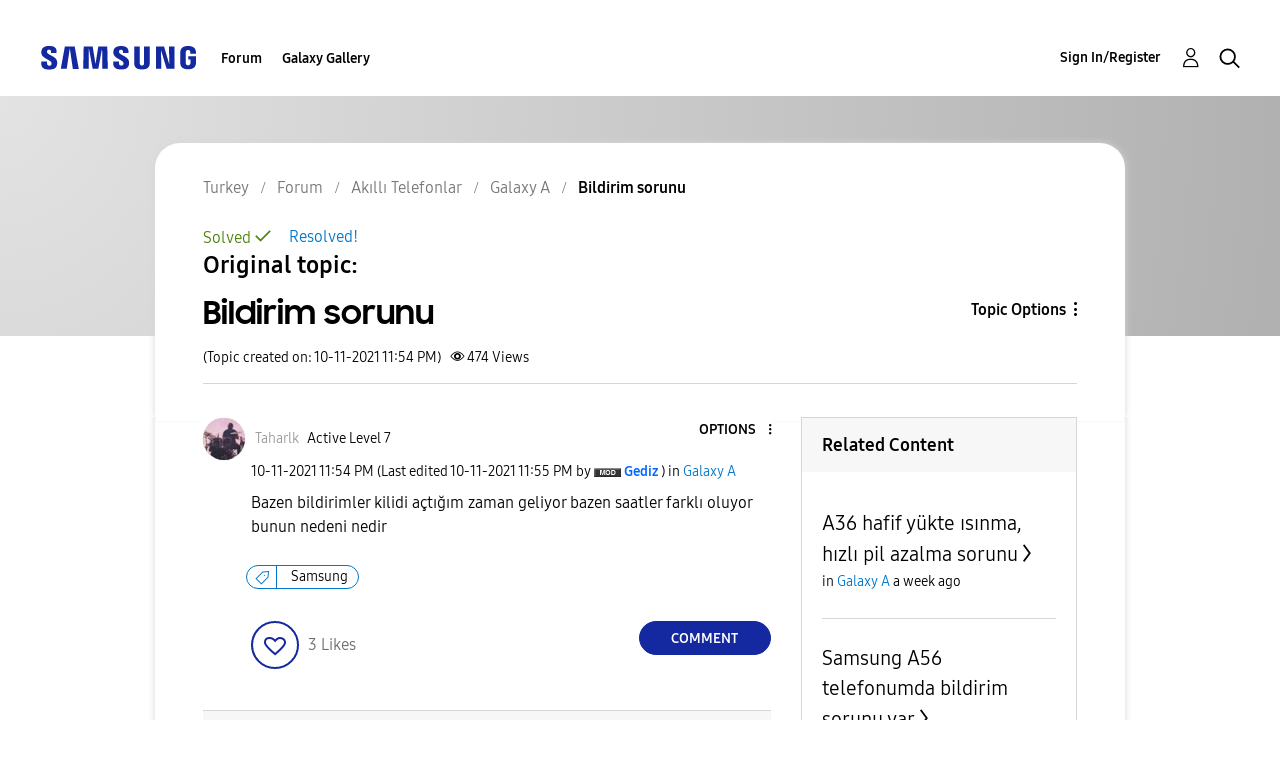

--- FILE ---
content_type: text/html; charset=UTF-8
request_url: https://r2.community.samsung.com/t5/Galaxy-A/Bildirim-sorunu/m-p/9804915/highlight/true
body_size: 1876
content:
<!DOCTYPE html>
<html lang="en">
<head>
    <meta charset="utf-8">
    <meta name="viewport" content="width=device-width, initial-scale=1">
    <title></title>
    <style>
        body {
            font-family: "Arial";
        }
    </style>
    <script type="text/javascript">
    window.awsWafCookieDomainList = [];
    window.gokuProps = {
"key":"AQIDAHjcYu/GjX+QlghicBgQ/7bFaQZ+m5FKCMDnO+vTbNg96AH/fBFvfaA7K+1KaCan9LfqAAAAfjB8BgkqhkiG9w0BBwagbzBtAgEAMGgGCSqGSIb3DQEHATAeBglghkgBZQMEAS4wEQQMC0MccU5LrjWeBYrCAgEQgDs9i1wajYjyIVjI2IzdrlZ4K2f21dKYEHUFtx2cjX7w+A575drMLSELMlZIz+Gywfe6XhEbXsw2JTDb0A==",
          "iv":"D549ZAE6YwAABVib",
          "context":"[base64]/0YrW+J1CNGDILo62w5S2FMBTc37Q9KJ5uK45ScBzHZ4uaNXLWGOwLb+B6OwBzKzgmA9NWahoN5l65DF5q3QWzqw7Sr+ruhhXnirKGJpqMbuitmZwIsXsj"
};
    </script>
    <script src="https://bc0439715fa6.967eb88d.us-east-2.token.awswaf.com/bc0439715fa6/e566d069acb5/9c5f3411fe12/challenge.js"></script>
</head>
<body>
    <div id="challenge-container"></div>
    <script type="text/javascript">
        AwsWafIntegration.saveReferrer();
        AwsWafIntegration.checkForceRefresh().then((forceRefresh) => {
            if (forceRefresh) {
                AwsWafIntegration.forceRefreshToken().then(() => {
                    window.location.reload(true);
                });
            } else {
                AwsWafIntegration.getToken().then(() => {
                    window.location.reload(true);
                });
            }
        });
    </script>
    <noscript>
        <h1>JavaScript is disabled</h1>
        In order to continue, we need to verify that you're not a robot.
        This requires JavaScript. Enable JavaScript and then reload the page.
    </noscript>
</body>
</html>